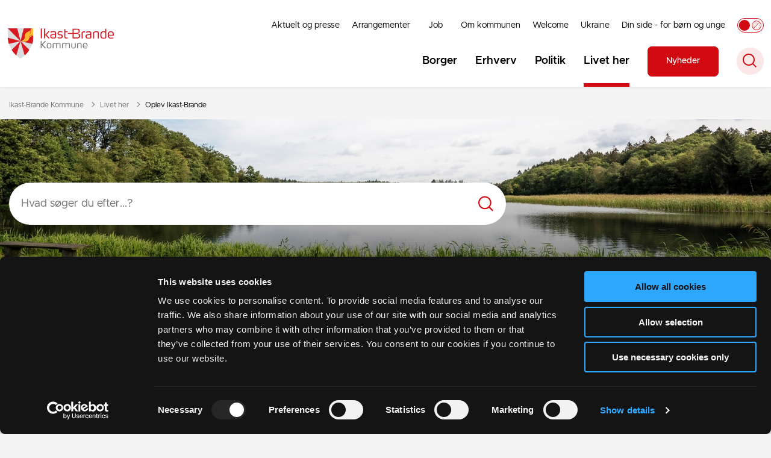

--- FILE ---
content_type: text/html; charset=utf-8
request_url: https://ikast-brande.dk/livet-her/oplev-ikast-brande
body_size: 11135
content:
<!DOCTYPE html>

    <meta property="publicIp" content="3.135.196.185">

<html lang="da" style="--font-primary:Metropolis, sans-serif; --font-secondary:Metropolis, sans-serif;">

<head prefix="og: http://ogp.me/ns#">

    <link rel="stylesheet" media="all" type="text/css" href="/assets/css/icons.css" />
    <link rel="stylesheet" href="/css/bundle.css?v=6rjkRSxM8LB-s0MNFUfM15sfx5w" />
    <link rel="stylesheet" type="text/css" media="print" href="/assets/css/print.css" />
    

    <script crossorigin="anonymous" src="https://cdnjs.cloudflare.com/ajax/libs/jquery/3.7.1/jquery.min.js"></script>
    <script src="https://cdnjs.cloudflare.com/ajax/libs/1000hz-bootstrap-validator/0.11.9/validator.min.js"></script>
    <script src="https://cdnjs.cloudflare.com/ajax/libs/twitter-bootstrap/4.3.1/js/bootstrap.bundle.min.js"></script>
    <script src="https://ajax.aspnetcdn.com/ajax/jquery.validate/1.16.0/jquery.validate.min.js"></script>
    <script src="https://ajax.aspnetcdn.com/ajax/mvc/5.2.3/jquery.validate.unobtrusive.min.js"></script>
    <script src="https://cdnjs.cloudflare.com/ajax/libs/js-cookie/2.2.1/js.cookie.min.js"></script>
    <script src="/Scripts/picturefill.min.js"></script>
    <script src="/Scripts/lazysizes.min.js"></script>
    <script src="/Scripts/ls.unveilhooks.min.js"></script>
    <script defer src="/scripts/cludo-voice-search.js"></script>
    <script defer src="/js/bundle.js?v=D43i7ag6iDnxkoOu2e-X7rfVFAE"></script>
    <script src="https://dreambroker.com/channel/embed/webc/dreambroker-studio-video-player.js"></script>

                    <!-- Cookiebot -->
<script id="Cookiebot" src="https://consent.cookiebot.com/uc.js" data-cbid="929d6695-b44f-4dd7-83d3-96f75cbfb3a3" type="text/javascript"></script>                    <!-- Cookiebot -->
                    <!-- Silktide Analytics -->
<script defer src="https://analytics.silktide.com/612396f29343acb910e037fc2e0e7812.js"></script>
<script>
  (function (s,i,l,k,y) {
    s[i] = s[i] || y;
    s[l] = s[l] || [];
    s[k] = function(e, p) { p = p || {}; p.event = e; s[l].push(p); };
    s[k]('page_load');
  })(window, 'stConfig', 'stEvents', 'silktide', {});
</script>                    <!-- Silktide Analytics -->

    <!--Open Graph Metas-->
    <meta http-equiv="Content-Type" content="text/html; charset=utf-8">
    <title>Oplev Ikast-Brande | Ikast-Brande Kommune</title>
        <link rel="alternate" hreflang="da" href="https://ikast-brande.dk/livet-her/oplev-ikast-brande">
    <meta name="description" content="Udforsk din nye hjemstavn og find netv&#xE6;rk og aktiviteter til din fritid i Ikast-Brande Kommune.">
    <meta property="og:title" content="Oplev Ikast-Brande" />
    <meta name="twitter:title" content="Oplev Ikast-Brande" />
    <meta property="og:description" content="Udforsk din nye hjemstavn og find netv&#xE6;rk og aktiviteter til din fritid i Ikast-Brande Kommune." />
    <meta name="twitter:description" content="Udforsk din nye hjemstavn og find netv&#xE6;rk og aktiviteter til din fritid i Ikast-Brande Kommune." />
    <meta name="robots" content="index,follow">

    <meta property="og:url" content="https://ikast-brande.dk/livet-her/oplev-ikast-brande" />
    <meta property="og:type" content="website" />
    <meta name="pageId" content="2696" />
    <meta name="page_date" content="2023-04-12T11:14:22Z" />
    <meta name="page_breadcrumb" content="Ikast-Brande|Livet her" />

            <meta name="page_Image" content="/media/pxulkkhf/gludsted_plantage_vej_visitherning.jpg?rxy=0.5820508029153841,0.6380307031395344&amp;width=350&amp;height=220&amp;v=1db4a4cffdcec40" />
    <meta property="og:updated_time" content="2023-04-12T11.14.22Z" />
    <meta property="og:pageDate" content="0001-01-01T00.00.00Z" />




    <meta property="og:site_name" content="Ikast-Brande Kommune">
    <meta property="og:locale" content="da">
    <meta name="google-site-verification" content="">
    <meta name="viewport" content="initial-scale=1.0, maximum-scale=5.0, minimum-scale=1.0, width=device-width" />


        <link type="image/png" rel="icon" 48x48" href="/media/xamdge4j/favi-ikast-brande.png?width=48&amp;height=48&amp;format=noformat&amp;v=1db97f2362473c0 sizes=" />
        <link type="image/png" rel="apple-touch-icon" sizes="57x57" href="/media/xamdge4j/favi-ikast-brande.png?width=57&amp;height=57&amp;format=noformat&amp;v=1db97f2362473c0" />
        <link type="image/png" rel="apple-touch-icon" sizes="60x60" href="/media/xamdge4j/favi-ikast-brande.png?width=60&amp;height=60&amp;format=noformat&amp;v=1db97f2362473c0" />
        <link type="image/png" rel="apple-touch-icon" sizes="72x72" href="/media/xamdge4j/favi-ikast-brande.png?width=72&amp;height=72&amp;format=noformat&amp;v=1db97f2362473c0" />
        <link type="image/png" rel="apple-touch-icon" sizes="76x76" href="/media/xamdge4j/favi-ikast-brande.png?width=76&amp;height=76&amp;format=noformat&amp;v=1db97f2362473c0" />
        <link type="image/png" rel="apple-touch-icon" sizes="114x114" href="/media/xamdge4j/favi-ikast-brande.png?width=114&amp;height=114&amp;format=noformat&amp;v=1db97f2362473c0" />
        <link type="image/png" rel="apple-touch-icon" sizes="144x144" href="/media/xamdge4j/favi-ikast-brande.png?width=144&amp;height=144&amp;format=noformat&amp;v=1db97f2362473c0" />
        <link type="image/png" rel="apple-touch-icon" sizes="180x180" href="/media/xamdge4j/favi-ikast-brande.png?width=180&amp;height=180&amp;format=noformat&amp;v=1db97f2362473c0" />
        <link rel="icon" type="image/png" sizes="16x16" href="/media/xamdge4j/favi-ikast-brande.png?width=16&amp;height=16&amp;format=noformat&amp;v=1db97f2362473c0" />
        <link rel="icon" type="image/png" sizes="32x32" href="/media/xamdge4j/favi-ikast-brande.png?width=32&amp;height=32&amp;format=noformat&amp;v=1db97f2362473c0" />
        <link rel="icon" type="image/png" sizes="96x96" href="/media/xamdge4j/favi-ikast-brande.png?width=96&amp;height=96&amp;format=noformat&amp;v=1db97f2362473c0" />
        <link rel="icon" type="image/png" 120x120" href="/media/xamdge4j/favi-ikast-brande.png?width=120&amp;height=120&amp;format=noformat&amp;v=1db97f2362473c0 sizes=" />

    <meta name="msapplication-TileColor" content="#ffffff">
    <meta name="msapplication-TileImage" content="~/icons/ms-icon-144x144.png">
    <meta name="theme-color" content="#ffffff">




    <!-- Cludo tag -->



    <!-- Twitter -->
    <meta name="twitter:card" content="summary" />
    <!-- Twitter - Article -->
            <meta property="og:image" content="https://ikast-brande.dk/media/pxulkkhf/gludsted_plantage_vej_visitherning.jpg?rxy=0.5820508029153841,0.6380307031395344&amp;width=1200&amp;height=630&amp;quality=90&amp;v=1db4a4cffdcec40" />
            <meta property="og:ubivox-image" content="https://ikast-brande.dk/media/pxulkkhf/gludsted_plantage_vej_visitherning.jpg?rxy=0.5820508029153841,0.6380307031395344&amp;width=900&amp;height=600&amp;quality=90&amp;v=1db4a4cffdcec40" />
            <meta property="og:image:width" content="1200">
            <meta property="og:image:height" content="630">
            <meta property="og:image:alt" content="Mountainbikespor i Gludsted Plantage">
            <meta name="twitter:image" content="https://ikast-brande.dk/media/pxulkkhf/gludsted_plantage_vej_visitherning.jpg?rxy=0.5820508029153841,0.6380307031395344&amp;width=1200&amp;height=630&amp;quality=90&amp;v=1db4a4cffdcec40">
            <meta name="twitter:image:alt" content="Mountainbikespor i Gludsted Plantage">

    
    <style>
        :root {
            --color-primary: #fff;
            --color-primary-text: #000;
            --color-secondary: #d20a11;
            --color-secondary-text: #fff;
            
            
            
            
            --color-body: #f4f4f4;
            --color-black: #000;
            --color-grey-dark: #6f6f6f;
            --color-grey-light: #e8e8e8;
            --color-grey-medium: #949494;
            --color-icons: #d20a11;
            --color-arrows: #d20a11;
            --color-btn-primary: #d20a11;
            --color-btn-primary-text: #fff;
            
            
            --color-primary-decorative: #e4e0dd;
            --color-primary-decorative-text: #000;
            --color-secondary-decorative: #231f20;
            --color-secondary-decorative-text: #fff;
            --color-footer: #231f20;
            --color-footer-text: #fff;
            --color-btn-bg--footer: #d20a11;
            --color-btn-bg--footer-text: #fff;
            --color-footer-icons: #fff;
            --color-footer-arrows: #d20a11;
            --color-link: #d20a11;
            --color-tag: #d20a11;
            
            
            
            
            
            
            
            
            
            
            
            
            
            
            
            
            
            
            
            
            
            
            
            
            
            
            
            
            
            
            
            --color-border-top--article-components-bg:#d20a11;
            --color-border-top--article-components-text:#fff;
        }
    </style>

    <style>
            :root {
            
            
            --header-brand-height-lg: 50px;
            --header-brand-height-md: 40px;


                --sleeve-component-border-radius: 7px;
                --sleeve-search-bar-small-border-radius: 50px;
                --sleeve-button-border-radius: 7px;

                --sleeve-component-image-radius: 7px;
                --sleeve-image-radius: 7px;
                --border-radius-form-elements: 7px;


                
                
                
                
                
                
                

            }
    </style>
</head>

<body class="cta-icon-arrow-short-circle-outline list-icon-arrow-short link--underline--lr c-title--link--hover-color  js-greymode-active"  data-pageid="2696" data-print-logo="false">


    


    

<header class="header__megamenu-extended   ">
    <div>
        <a class="bypass-block" href="#main-content">G&#xE5; til hovedindhold</a>
    </div>

    <nav class="navbar navbar-expand-lg navbar__megamenu-extended    " aria-label="Hovednavigation">
        <div class="container header__container">
            <div class="navbar__megamenu__header">

                <a class="navbar-brand" href="/" >
                            <img class="no-fit" src="/media/ir4hdgnw/ib-vaaben.png?format=noformat" data-defaultLogo="/media/ir4hdgnw/ib-vaaben.png" data-darkmodeLogo="/media/nq0l5ngh/ib-vaaben-cmyk_lys_tekst.png" alt="Ikast Brande Kommune logo - transparent" />
                            <h1 class="hidden">Oplev Ikast-Brande</h1>
                </a>

                <div class="navbar__megamenu__header__togglers">
                        <button id="navbarSearchToggleMobile" class="navbar__search-toggle" type="button" aria-pressed="false" aria-label="S&#xF8;ge knap" aria-haspopup="true" aria-expanded="false">
                            <svg width="23" height="23" viewBox="0 0 23 23" fill="none" xmlns="http://www.w3.org/2000/svg">
                                <path fill-rule="evenodd" clip-rule="evenodd" d="M16.3 17.7C14.6 19.1 12.4 20 10 20C4.5 20 0 15.5 0 10C0 4.5 4.5 0 10 0C15.5 0 20 4.5 20 10C20 12.4 19.2 14.6 17.7 16.3L23 21.5L21.5 23L16.3 17.7ZM18 10C18 14.4 14.4 18 10 18C5.6 18 2 14.4 2 10C2 5.6 5.6 2 10 2C14.4 2 18 5.6 18 10Z" fill="#2961D0"></path>
                            </svg>
                        </button>
                    <button class="navbar-toggler" type="button" data-toggle="collapse" data-target=".navbar-collapse" aria-expanded="false" aria-label="Vis menu">
                        <div class="navbar-toggler-icon"><span></span><span></span><span></span></div>
                    </button>
                </div>
            </div>
                <div class="navbar-collapse">
                                <div class="navbar-nav__secondary-container ">
                                    
                                        <ul class="navbar-nav navbar-nav__secondary">
                                                    <li class="nav-item">
                                                        <a class="nav-link "  target="" href="https://ikast-brande.dk/aktuelt-og-presse">Aktuelt og presse<span></span></a>
                                                    </li>
                                                    <li class="nav-item">
                                                        <a class="nav-link "  target="" href="https://ikast-brande.dk/arrangementer">Arrangementer<span></span></a>
                                                    </li>
                                                    <li class="nav-item">
                                                        <a class="nav-link "  target="" href="https://ikast-brande.dk/job">Job<span></span></a>
                                                    </li>
                                                    <li class="nav-item">
                                                        <a class="nav-link "  target="" href="https://ikast-brande.dk/om-kommunen">Om kommunen<span></span></a>
                                                    </li>
                                                    <li class="nav-item">
                                                        <a class="nav-link "  target="" href="https://ikast-brande.dk/welcome">Welcome<span></span></a>
                                                    </li>
                                                    <li class="nav-item">
                                                        <a class="nav-link "  target="" href="https://ikast-brande.dk/om-kommunen/ukraine">Ukraine<span></span></a>
                                                    </li>
                                                    <li class="nav-item">
                                                        <a class="nav-link "  target="" href="https://ikast-brande.dk/borger/boern-og-unge/raadgivning-og-stoette-til-familier/din-side-for-boern-og-unge">Din side - for b&#xF8;rn og unge<span></span></a>
                                                    </li>
                                                    <li>
                                                        <button class="btn__toggle jsGrayscaleToggle" aria-label="Aktiver/deaktiver grayscale" title="Aktiver/deaktiver grayscale" data-active="Deaktiver grayscale" data-inactive="Aktiver grayscale">
    <div class="btn__toggle__elements">
        <div class="icon-circle-grayscale"></div>
        <div class="icon-circle-grayscale-full"></div>
    </div><span class="btn__toggle__toggle"></span>
</button>
                                                    </li>
                                        </ul>
                                    
                                </div>

                        <div class="navbar-nav__primary-container">
                            <ul class="nav navbar-nav navbar-nav__primary">
                                            <li class="nav-item ">
                                                    <a class="nav-link "  href="/borger">Borger</a>
                                            </li>
                                            <li class="nav-item ">
                                                    <a class="nav-link "  href="/erhverv">Erhverv</a>
                                            </li>
                                            <li class="nav-item ">
                                                    <a class="nav-link "  href="/politik">Politik</a>
                                            </li>
                                            <li class="nav-item ">
                                                    <a class="nav-link active" aria-current=page href="/livet-her">Livet her</a>
                                            </li>
                                    <li class="nav-item nav-item--cta ">
                                        <a class="nav-link" href="https://ikast-brande.dk/aktuelt-og-presse/nyheder">
                                            Nyheder
                                        </a>
                                    </li>
                                    <li class=" nav-item__search-toggle">
                                                <button id="navbarSearchToggle" class="navbar__search-toggle" data-textOpen="&#xC5;ben global s&#xF8;gning" data-textClose="Luk global s&#xF8;gning" type="button" aria-label="S&#xF8;ge knap" aria-haspopup="true" aria-expanded="false">
                                                    <svg width="23" height="23" viewBox="0 0 23 23" fill="none" xmlns="http://www.w3.org/2000/svg">
                                                        <path fill-rule="evenodd" clip-rule="evenodd" d="M16.3 17.7C14.6 19.1 12.4 20 10 20C4.5 20 0 15.5 0 10C0 4.5 4.5 0 10 0C15.5 0 20 4.5 20 10C20 12.4 19.2 14.6 17.7 16.3L23 21.5L21.5 23L16.3 17.7ZM18 10C18 14.4 14.4 18 10 18C5.6 18 2 14.4 2 10C2 5.6 5.6 2 10 2C14.4 2 18 5.6 18 10Z" fill="#2961D0"></path>
                                                    </svg>
                                                </button>
                                        </li>
                            </ul>
                        </div>

                </div>
        </div>
    </nav>
        <div class="header__megamenu-extended__search-bar ">
            <div class="container">
                <form id="global-search-form" class="header__megamenu-extended__search-bar__form" method="GET" action="/soeg/" role="search" autocomplete="off">
                    <div class="form-group ">
                        <input data-useraffle="False" class="js-auto-suggestions" data-search-pageid="1739" type="search" name="query" placeholder="S&#xF8;g efter indhold p&#xE5; hele siden her" required="" aria-label="S&#xF8;g efter indhold p&#xE5; hele siden her">
                        <button id="search-submit" type="submit">S&#xF8;g</button>
                    </div>
                </form>
            </div>
        </div>



<script>
    jQuery(function () {
        CheckBannerShowed()

    });
    jQuery(document).on("click", ".banner__alert__close", function () {
        var id = jQuery(this).data("bannerid");
        console.log(id)
        setCookieBanner(id)
        jQuery(".banner__alert[data-id='" + id + "']").fadeOut("fast");

    });

    function CheckBannerShowed() {
        var bannerIds = Cookies.get('BANNER-IDS');
        if (bannerIds != undefined && bannerIds != "") {
            var ids = bannerIds.split(",")
            var banner = jQuery('.banner__alert');
            $.each(banner, function (index, item) {
                if (jQuery.inArray(jQuery(item).data("id"), ids) == -1) {
                    jQuery(item).css("display", "flex").hide().show()
                }
            });

        } else {
            jQuery(".banner__alert").css("display", "flex")
                .hide()
                .show();
        }
    }
    function setCookieBanner(id) {
        var bannerIds = Cookies.get('BANNER-IDS');
        var ids = [];

        let dt = new Date();
        dt.setMinutes(dt.getMinutes() + 30)
        if (bannerIds != undefined && bannerIds != "") {
            ids = bannerIds.split(",")
            ids.push(id);
            Cookies.set('BANNER-IDS', ids.join(","), { expires: dt })
        } else {
            ids.push(id)
            Cookies.set('BANNER-IDS', ids.join(","), { expires: dt })
        }
    }
</script></header>



    



<main id="main-content" class="">
            
<section class=" ">

    <div class="container">
        <div class="row">
            <div class="col-md-12">

                <div class="breadcrumb-container">
                    <nav aria-label="Du er her">
                        <ol class="breadcrumb breadcrumb--divider-arrow">
                                <li class="breadcrumb-item">
                                    <a href="/">
                                            <span>Ikast-Brande Kommune</span>

                                        <svg width="8" height="13" viewBox="0 0 8 13" fill="none" xmlns="http://www.w3.org/2000/svg">
                                            <path d="M7.8 6.29998L1.5 12.6L-6.1196e-08 11.2L5 6.29998L-4.89568e-07 1.39998L1.5 -2.39074e-05L7.8 6.29998Z" fill="#8f8f8f"></path>
                                        </svg>
                                    </a>
                                </li>
                                <li class="breadcrumb-item">
                                    <a href="/livet-her">
                                            <span class="arrow__back" role="img" aria-label="tilbage"> Livet her</span>

                                        <svg width="8" height="13" viewBox="0 0 8 13" fill="none" xmlns="http://www.w3.org/2000/svg">
                                            <path d="M7.8 6.29998L1.5 12.6L-6.1196e-08 11.2L5 6.29998L-4.89568e-07 1.39998L1.5 -2.39074e-05L7.8 6.29998Z" fill="#8f8f8f"></path>
                                        </svg>
                                    </a>
                                </li>
                            <li class="breadcrumb-item active" aria-current="page">
                                <span>Oplev Ikast-Brande</span>
                            </li>
                        </ol>
                    </nav>
                </div>
            </div>
        </div>
    </div>
</section>




            
<section class="position-relative mb--medium">
    <div class="container-fluid">
        <div data-fullWidthImage="true" class="hero   hero__search-bar    hero__search-bar--small">
                <div class="media__container">
                        <div class="bg-image media-container">

                                <script>
                                    window.lazySizesConfig = window.lazySizesConfig || {};
                                    window.lazySizesConfig.customMedia = {
                                        '--small': '(max-width: 480px)',
                                        '--medium': '(max-width: 700px)',
                                        '--large': '(max-width: 1920px)',
                                        '--retina': '(min-width: 1950px)'
                                    };
                                </script>
                                <picture>
                                    <source data-srcset="/media/ansglr0z/roerbaek_soe.jpg?width=420&amp;height=300&amp;format=jpg&amp;quality=100&amp;bgcolor=fff&amp;v=1db0e8dce608050"
                                            media="--small" />
                                    <source data-srcset="/media/ansglr0z/roerbaek_soe.jpg?width=1100&amp;height=640&amp;format=jpg&amp;quality=100&amp;bgcolor=fff&amp;v=1db0e8dce608050"
                                            media="--medium" />
                                    <source data-srcset="/media/ansglr0z/roerbaek_soe.jpg?cc=0,0.2505484797039415,0,0.2500757400214018&amp;width=1920&amp;height=640&amp;format=jpg&amp;quality=100&amp;bgcolor=fff&amp;v=1db0e8dce608050"
                                            media="--large" />
                                    <source data-srcset="/media/ansglr0z/roerbaek_soe.jpg?cc=0,0.3292004086677367,0,0.32837048485821296&amp;width=2800&amp;height=640&amp;format=jpg&amp;quality=100&amp;bgcolor=fff&amp;v=1db0e8dce608050"
                                            media="--retina" />


                                    <img loading="lazy" src="/media/ansglr0z/roerbaek_soe.jpg?cc=0,0.2505484797039415,0,0.2500757400214018&amp;width=1920&amp;height=640&amp;format=jpg&amp;quality=50&amp;bgcolor=fff&amp;v=1db0e8dce608050"
                                         class="lazyload"
                                         alt="R&#xF8;rb&#xE6;k S&#xF8;" />
                                </picture>
                        </div>
                </div>
            <div class="container">
                <div class="row">
                <div class="col-md-8">
                        <div class="search-bar--small">
                            <form id="form891d3a1586b64f11b12dbb9f36f8370d" action="/soeg" autocomplete="off">
                                <div class="form-group ">
                                    <input autocomplete="off" id="query" data-useraffle="False" class="form-control js-auto-suggestions" data-search-pageid="1739" type="search" name="query" required="" aria-label="Hvad s&#xF8;ger du efter...?" placeholder="Hvad s&#xF8;ger du efter...?">
                                    <button class="" type="submit" aria-label="S&#xF8;g">
                                        <svg width="23" height="23" viewBox="0 0 23 23" fill="none" xmlns="https://www.w3.org/2000/svg">
                                            <path fill-rule="evenodd" clip-rule="evenodd" d="M16.3 17.7C14.6 19.1 12.4 20 10 20C4.5 20 0 15.5 0 10C0 4.5 4.5 0 10 0C15.5 0 20 4.5 20 10C20 12.4 19.2 14.6 17.7 16.3L23 21.5L21.5 23L16.3 17.7ZM18 10C18 14.4 14.4 18 10 18C5.6 18 2 14.4 2 10C2 5.6 5.6 2 10 2C14.4 2 18 5.6 18 10Z" fill="#2961D0"></path>
                                        </svg>
                                    </button>
                                </div>
                            </form>
                        </div>
                </div>
                </div>
            </div>
        </div>

    </div>
</section>



<section class=" ">
    <div class="container">
        <div class="row">
            <div class="col-md-12">
                <div class="title ">
                        <h2>Oplev Ikast-Brande</h2>
                </div>
            </div>
        </div>
    </div>
</section>



    <section view="stacked-mode" class="  mb--large  ">
        <div class="container">

            <div class="row row--grid equalizer">
                        <div class="col-md-6 col-lg-4">
                                    
<a class="card card__portrait  " href="/livet-her/oplev-ikast-brande/aktiv-fritid-og-foreningsliv" target="_self">
        <div class="card__portrait__image">
            <img loading="lazy"
                 data-sizes="445px"
                 data-src="/media/4z0maq5g/unsplash-sport-20200615103514.jpg?width=445&amp;height=222&amp;quality=100&amp;v=1d93baf2bf607c0"
                 class="lazyload"
                 alt="Picture of a football with a blurred background" />
        </div>
    <div class="card__portrait__text">
                

                <h2 class="h3">Aktiv fritid og foreningsliv</h2>
                <p>Foreningslivet er en god vej ind i det lokale netv&#xE6;rk. Der er foreninger for enhver smag &#x2013; mere end 100 af dem i kommunen.</p>
    </div>

        <div class="arrow"></div>
</a>
                        </div>
                        <div class="col-md-6 col-lg-4">
                                    
<a class="card card__portrait  " href="/livet-her/oplev-ikast-brande/biblioteker" target="_self">
        <div class="card__portrait__image">
            <img loading="lazy"
                 data-sizes="445px"
                 data-src="/media/c0od3xru/unsplash-books-20200615103332.jpg?width=445&amp;height=222&amp;quality=100&amp;v=1d73c6f6a015e70"
                 class="lazyload"
                 alt="Close-up of book pile" />
        </div>
    <div class="card__portrait__text">
                

                <h2 class="h3">Biblioteker</h2>
                <p>Kommunens biblioteker holder &#xE5;bent med eller uden betjening. Du har adgang til biblioteket med dit sygesikringskort, n&#xE5;r du har registreret dig p&#xE5; biblioteket.</p>
    </div>

        <div class="arrow"></div>
</a>
                        </div>
                        <div class="col-md-6 col-lg-4">
                                    
<a class="card card__portrait  " href="/livet-her/oplev-ikast-brande/biografer" target="_self">
        <div class="card__portrait__image">
            <img loading="lazy"
                 data-sizes="445px"
                 data-src="/media/mbwff5vt/unsplash-cinema-20200618132758.jpg?width=445&amp;height=222&amp;quality=100&amp;v=1d93bad898f6f40"
                 class="lazyload"
                 alt="Movie viewer" />
        </div>
    <div class="card__portrait__text">
                

                <h2 class="h3">Biografer</h2>
                <p>Vidste du, at du kan tage i biografen i b&#xE5;de Klovborg og Ikast?</p>
    </div>

        <div class="arrow"></div>
</a>
                        </div>
                        <div class="col-md-6 col-lg-4">
                                    
<a class="card card__portrait  " href="/borger/kultur-og-fritid/idraets-og-fritidsfaciliteter/natureventyr-i-ikast-brande-kommune" target="_self">
        <div class="card__portrait__image">
            <img loading="lazy"
                 data-sizes="445px"
                 data-src="/media/e04jynyz/skallerund_soe_some.jpg?rxy=0.49239971914978981,0.49239971914978981&amp;width=445&amp;height=222&amp;quality=100&amp;v=1d69e2483e1c170"
                 class="lazyload"
                 alt="Natureventyr - Skallerund S&#xF8;" />
        </div>
    <div class="card__portrait__text">
                

                <h2 class="h3">Natureventyr i Ikast-Brande Kommune</h2>
                <p>Tag familien, venner eller dig selv med ud p&#xE5; et eventyr. Download app&#x27;en, tag til startstedet og f&#xE5; en sjov oplevelse.&#xA;Der er eventyr ved Harrild Hede, ved Skallerund S&#xF8;, H&#xE6;rvejen og ved gavlmalerierne i Brande by.</p>
    </div>

        <div class="arrow"></div>
</a>
                        </div>
                        <div class="col-md-6 col-lg-4">
                                    
<a class="card card__portrait  " href="/livet-her/oplev-ikast-brande/naturoplevelser-i-ikast-brande" target="_self">
        <div class="card__portrait__image">
            <img loading="lazy"
                 data-sizes="445px"
                 data-src="/media/pxulkkhf/gludsted_plantage_vej_visitherning.jpg?rxy=0.5820508029153841,0.6380307031395344&amp;width=445&amp;height=222&amp;quality=100&amp;v=1db4a4cffdcec40"
                 class="lazyload"
                 alt="Mountainbikespor i Gludsted Plantage" />
        </div>
    <div class="card__portrait__text">
                

                <h2 class="h3">Naturoplevelser i Ikast-Brande</h2>
                <p>Du finder Ikast-Brande midt i Jylland. Her kan du nyde skoven og heden eller tage p&#xE5; fisketur i de fineste fiskevande.</p>
    </div>

        <div class="arrow"></div>
</a>
                        </div>
                        <div class="col-md-6 col-lg-4">
                                    
<a class="card card__portrait  " href="/livet-her/moed-en-tilflytter" target="_self">
        <div class="card__portrait__image">
            <img loading="lazy"
                 data-sizes="445px"
                 data-src="/media/fzqhfkyy/unsplash-life-20200616125917.jpg?width=445&amp;height=222&amp;quality=100&amp;v=1d93baddfc0b630"
                 class="lazyload"
                 alt="Boy laughing with a book on his knees" />
        </div>
    <div class="card__portrait__text">
                

                <h2 class="h3">M&#xF8;d en tilflytter</h2>
                <p>Hvert &#xE5;r kommer der nye tilflyttere til kommunen. Hver familie har deres unikke historie - og du finder nogle af dem her.</p>
    </div>

        <div class="arrow"></div>
</a>
                        </div>
                        <div class="col-md-6 col-lg-4">
                                    
<a class="card card__portrait  " href="/livet-her/oplev-ikast-brande/museer-og-gallerier" target="_self">
        <div class="card__portrait__image">
            <img loading="lazy"
                 data-sizes="445px"
                 data-src="/media/s14apeed/engesvang_klosterlund_museum_852_852.jpg?width=445&amp;height=222&amp;quality=100&amp;v=1d67d360e221930"
                 class="lazyload"
                 alt="Klosterlund Museum" />
        </div>
    <div class="card__portrait__text">
                

                <h2 class="h3">Museer og gallerier</h2>
                <p>I Ikast-Brande kommune kan du finde forskellige typer gallerier og museer &#x2013; fra kunstmuseer til historiske museer.</p>
    </div>

        <div class="arrow"></div>
</a>
                        </div>
                        <div class="col-md-6 col-lg-4">
                                    
<a class="card card__portrait  " href="/livet-her/oplev-ikast-brande/musik" target="_self">
        <div class="card__portrait__image">
            <img loading="lazy"
                 data-sizes="445px"
                 data-src="/media/fhwgr131/unsplash-concert-20200623085852.jpg?width=445&amp;height=222&amp;quality=100&amp;v=1d73c6fa38bbf00"
                 class="lazyload"
                 alt="Hands in the air at a concert" />
        </div>
    <div class="card__portrait__text">
                

                <h2 class="h3">Musik i Ikast-Brande</h2>
                <p>Den musikalske kreativitet blomstrer i Ikast-Brande &#x2013; b&#xE5;de p&#xE5; musikskolen og ved mange begivenheder rundt omkring i omr&#xE5;det.</p>
    </div>

        <div class="arrow"></div>
</a>
                        </div>
                        <div class="col-md-6 col-lg-4">
                                    
<a class="card card__portrait  " href="/livet-her/oplev-ikast-brande/udvikling-i-byer-og-landdistrikter" target="_self">
        <div class="card__portrait__image">
            <img loading="lazy"
                 data-sizes="445px"
                 data-src="/media/vtkajwtr/unsplash-idea-20200903094917.jpg?width=445&amp;height=222&amp;quality=100&amp;v=1d6b8f94eeb76b0"
                 class="lazyload"
                 alt="H&#xE6;nder holder p&#xE6;re med lys i" />
        </div>
    <div class="card__portrait__text">
                

                <h2 class="h3">Udvikling i byer og landdistrikter</h2>
                <p>Mange akt&#xF8;rer samarbejder om udvikling i Ikast-Brande Kommune - b&#xE5;de i byerne, p&#xE5; tv&#xE6;rs af byerne og for byerne. Der kan s&#xF8;ges s&#xE6;rlige puljer til udvikling.</p>
    </div>

        <div class="arrow"></div>
</a>
                        </div>
                        <div class="col-md-6 col-lg-4">
                                    
<a class="card card__portrait  " href="/livet-her/oplev-ikast-brande/viden-til-lokalraadene" target="_self">
        <div class="card__portrait__image">
            <img loading="lazy"
                 data-sizes="445px"
                 data-src="/media/ngrcnoas/unsplash-sunrise-20200913200842.jpg?width=445&amp;height=222&amp;quality=100&amp;v=1d936fc56a85070"
                 class="lazyload"
                 alt="Solnedgang fotograferet med lyng i forgrunden - Sunset photographed with heather in the foreground" />
        </div>
    <div class="card__portrait__text">
            <div class="tags-container">
                    <div class="tag tag--icon"><span class="icon-lock"></span><span class="visually-hidden">Lås ikon</span></div>
                    <div class="label"><span>21. dec. 2021</span></div>
            </div>

                <h2 class="h3">Viden til lokalr&#xE5;dene</h2>
                <p>Lokalr&#xE5;dene g&#xF8;r et k&#xE6;mpe stykke arbejde for det gode liv i byer og landsbyer. Her p&#xE5; siden findes links og relevante r&#xE5;d og vejledninger til arbejdet.</p>
    </div>

        <div class="arrow"></div>
</a>
                        </div>
            </div>
        </div>
    </section>
</main>


                <!-- Chatbot Muni 2.0 hele siden -->
<script src="https://dev.prokomcdn.no/projects/deloitte/chatbot/prod/chatbot.js"data-municipality-code="756" data-mode="popup"></script>                <!--Chatbot Muni 2.0 hele siden End-->




    <div class="top-link__container">
        <a aria-label="Til sidens top" class="top-link   " href="#main-content" title="Til sidens top">
            <div class="arrow top-link__icon"></div>
        </a>
    </div>



<footer class="footer bg--footer hightlight-links">
    <div class="footer__container">
        <div class="container">
            <div class="row">
                        <div class="col-md-12 col-lg-3 order-mobile-0 col--footer">
                            <div class="row">
                                        <div class="col-md-12 col-lg-12  ">

        <div class="logo ">
            <img src="/media/nq0l5ngh/ib-vaaben-cmyk_lys_tekst.png?quality=95&amp;v=1db81fc9bffb5d0" alt="Ikast Brande Kommune logo - transparent " data-defaultLogo="/media/nq0l5ngh/ib-vaaben-cmyk_lys_tekst.png?quality=95&amp;v=1db81fc9bffb5d0" data-darkmodeLogo="/media/nq0l5ngh/ib-vaaben-cmyk_lys_tekst.png?quality=95&amp;v=1db81fc9bffb5d0" />
        </div>
                                        </div>
                            </div>
                        </div>
                        <div class="col-md-12 col-lg-9 order-mobile-0 ">
                            <div class="row">
                            </div>
                        </div>
                        <div class="col-md-12 col-lg-3 order-mobile-0 col--footer">
                            <div class="row">
                                        <div class="col-md-12 col-lg-12 mb--medium ">

    <div class="footer__content   mb--xsmall">
                <h2 class="h3  ">Ikast-Brande Kommune</h2>
        <div class=" rich-text">
            <p>Rådhuset Ikast<br>Rådhusstrædet 6<br>7430 Ikast</p>
<p>Tlf.: <a href="tel:+4599604000">+45 99 60 40 00</a><br>CVR: 29 18 96 17<br><a href="/om-kommunen/fakta/ean-nummer" title="EAN-nummer">EAN-numre</a></p>
                <a class="btn btn__primary--outline" href="https://ikast-brande.dk/om-kommunen/digital-post-send-og-laes">Digital post til og fra kommunen</a>
        </div>

    </div>
                                        </div>
                            </div>
                        </div>
                        <div class="col-md-12 col-lg-3 order-mobile-0 col--footer">
                            <div class="row">
                                        <div class="col-md-12 col-lg-12  ">



        <div class="footer__content  mb--xsmall">
                    <h2 class="h3">Telefontider</h2>
                <div class="">
                    <div class="table-hours">
                        <table class="js-table-hours " summary="&#xC5;bningstider"
                               >
                            <tbody>
                                    <tr class="active">
                                        <th class="day js-day-1">Mandag</th>
                                            <td>
                                                <span class="open">09:30</span>

                                                <span> – </span>

                                                <span class="close">14:00</span>
                                                    <span class="js-busy-start hidden"></span>
                                                    <span class="js-busy-end hidden"></span>

                                            </td>
                                    </tr>
                                    <tr class="active">
                                        <th class="day js-day-2">Tirsdag</th>
                                            <td>
                                                <span class="open">09:30</span>

                                                <span> – </span>

                                                <span class="close">14:00</span>
                                                    <span class="js-busy-start hidden"></span>
                                                    <span class="js-busy-end hidden"></span>

                                            </td>
                                    </tr>
                                    <tr class="active">
                                        <th class="day js-day-3">Onsdag</th>
                                            <td>
                                                <span class="open">09:30</span>

                                                <span> – </span>

                                                <span class="close">14:00</span>
                                                    <span class="js-busy-start hidden"></span>
                                                    <span class="js-busy-end hidden"></span>

                                            </td>
                                    </tr>
                                    <tr class="active">
                                        <th class="day js-day-4">Torsdag</th>
                                            <td>
                                                <span class="open">09:30</span>

                                                <span> – </span>

                                                <span class="close">17:00</span>
                                                    <span class="js-busy-start hidden"></span>
                                                    <span class="js-busy-end hidden"></span>

                                            </td>
                                    </tr>
                                    <tr class="active">
                                        <th class="day js-day-5">Fredag</th>
                                            <td>
                                                <span class="open">09:30</span>

                                                <span> – </span>

                                                <span class="close">13:00</span>
                                                    <span class="js-busy-start hidden"></span>
                                                    <span class="js-busy-end hidden"></span>

                                            </td>
                                    </tr>
                                    <tr class="inactive">
                                        <th class="day js-day-6">L&#xF8;rdag</th>
                                            <td>Lukket</td>
                                    </tr>
                                    <tr class="inactive">
                                        <th class="day js-day-0">S&#xF8;ndag</th>
                                            <td>Lukket</td>
                                    </tr>
                            </tbody>
                        </table>
                        
                            <p class="status">
                                <span class="status-indicator"></span>
                                <span class="status-indicator-closed closed">Lukket</span>
                                <span class="status-indicator-open opened">Åben</span>
                                <span class="status-text"></span>


                            </p>
                    </div>
                </div>
        </div>

    <div class="footer__content  ">

        <ul class="list__icons  ">
                    <li>
                            <span class="icon-time">
                            </span>
                        <span>
                            <a href="https://ikast-brande.dk/om-kommunen/aabningstider">&#xC5;bningstider</a>
                        </span>
                    </li>
        </ul>
    </div>
                                        </div>
                            </div>
                        </div>
                        <div class="col-md-12 col-lg-3 order-mobile-0 col--footer">
                            <div class="row">
                                        <div class="col-md-12 col-lg-12 mb--medium ">


    <div class="footer__content dropdown-mobile ">
                <button class="h3 dropdown-toggle   ">Genveje</button>
        <ul class="dropdown-menu ">
                <li>
                    <a href="https://ikast-brande.dk/aktuelt-og-presse/nyheder">Nyheder</a>
                </li>
                <li>
                    <a href="https://ikast-brande.dk/om-kommunen/organisationen/kommunens-organisering">Kommunens organisering </a>
                </li>
                <li>
                    <a href="https://ikast-brande.dk/om-kommunen/ledelsesgrundlag-og-dna">Ledelsesgrundlag og DNA </a>
                </li>
                <li>
                    <a href="https://ikast-brande.career.emply.com/ledige-stillinger" target="_blank">Job i kommunen</a>
                </li>
                <li>
                    <a href="https://ikast-brande.dk/aktuelt-og-presse/logo-og-kommunevaaben">Logo og kommunev&#xE5;ben</a>
                </li>
                <li>
                    <a href="https://kort.ikast-brande.dk/spatialmap" target="_blank">Kort over kommunen</a>
                </li>
                <li>
                    <a href="https://ikast-brande.dk/livet-her">Livet her</a>
                </li>
        </ul>
    </div>
                                        </div>
                            </div>
                        </div>
                        <div class="col-md-12 col-lg-3 order-mobile-0 col--footer">
                            <div class="row">
                                        <div class="col-md-12 col-lg-12 mb--medium ">


    <div class="footer__content dropdown-mobile ">
                <button class="h3 dropdown-toggle   ">Tilg&#xE6;ngelighed og data</button>
        <ul class="dropdown-menu ">
                <li>
                    <a href="https://www.was.digst.dk/ikast-brande-dk">Tilg&#xE6;ngelighedserkl&#xE6;ring</a>
                </li>
                <li>
                    <a href="https://ikast-brande.dk/om-kommunen/fakta/databeskyttelse" target="_blank">Databeskyttelse/privatlivspolitik</a>
                </li>
                <li>
                    <a href="https://ikast-brande.dk/medlem">Administrer abonnement</a>
                </li>
        </ul>
    </div>
                                        </div>
                            </div>
                        </div>
            </div>
        </div>
    </div>
        <div class="footer__sub">
            <div class="container">
                <div class="row">
                        <div class="col-md-12 col-lg-12 ">
                            <div class="row">
                                    <div class="col-md-12 col-lg-12">
                                                
    <div class="footer__content">
        <div class="list__icons">
            <ul>
                        <li>
                                <span class="icon-facebook">
                                </span>
                            <span>
                                <a href="https://www.facebook.com/ikastbrandekommune" target="_blank">Facebook</a>
                            </span>
                        </li>
                        <li>
                                <span class="icon-linkedin">
                                </span>
                            <span>
                                <a href="https://www.linkedin.com/company/ikast-brande-kommune/" target="_blank">Linkedin</a>
                            </span>
                        </li>
                        <li>
                                <span class="icon-instagram">
                                </span>
                            <span>
                                <a href="https://www.instagram.com/ikastbrandekommune/" target="_blank">Instagram</a>
                            </span>
                        </li>
            </ul>
        </div>
    </div>

                                    </div>
                            </div>
                        </div>
                </div>
            </div>
        </div>
</footer>
<style>
    :root {
        --footer-brand-height-lg: 70px; --footer-brand-height-md: 50px; --footer-pt-lg: 100px; --footer-pt-md: 50px; --footer-pb-lg: 0px; --footer-pb-md: 0px;
    }
</style>





                

    
<script src="https://cdnjs.cloudflare.com/ajax/libs/popper.js/2.9.2/umd/popper.min.js"></script>

</body>
</html>
